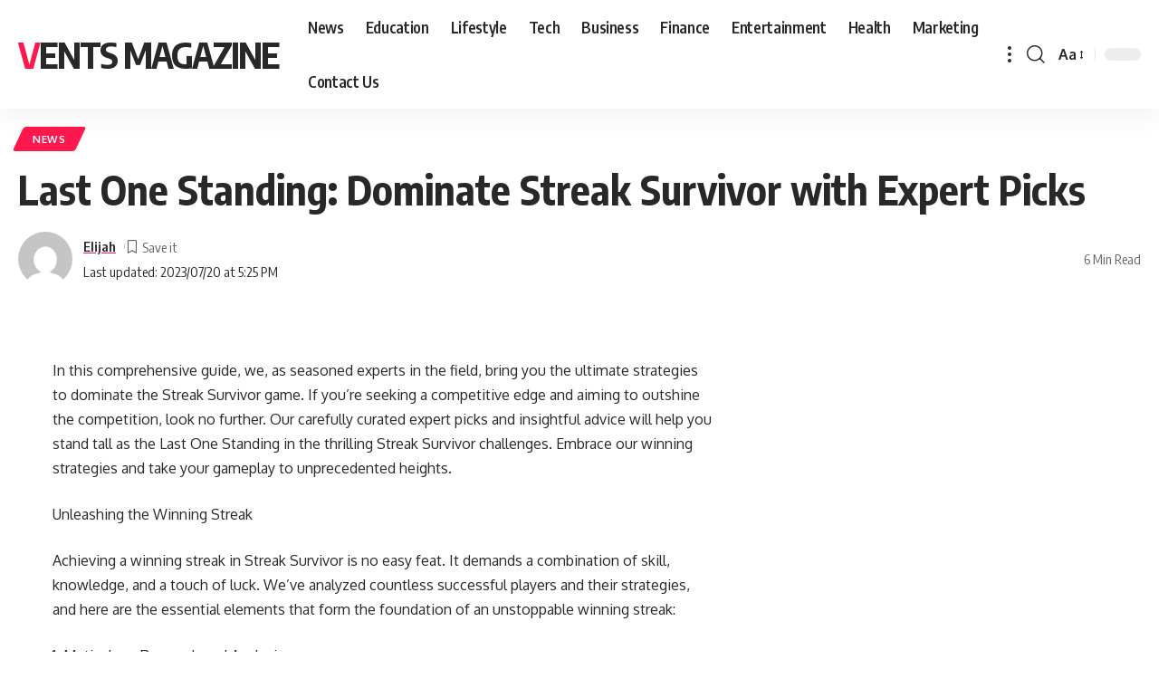

--- FILE ---
content_type: text/html; charset=UTF-8
request_url: https://ventsmagazine.co.uk/last-one-standing-dominate-streak-survivor-with-expert-picks/
body_size: 13577
content:
<!DOCTYPE html>
<html lang="en-US">
<head>
	<meta name="google-site-verification" content="sDBmAGTOE2gZUw1Twn_3x8CRARom7Zl4H2MDQA0qGAs" />
	
    <meta charset="UTF-8">
    <meta http-equiv="X-UA-Compatible" content="IE=edge">
    <meta name="viewport" content="width=device-width, initial-scale=1">
    <link rel="profile" href="https://gmpg.org/xfn/11">
	<meta name='robots' content='index, follow, max-image-preview:large, max-snippet:-1, max-video-preview:-1' />

	<!-- This site is optimized with the Yoast SEO plugin v26.8 - https://yoast.com/product/yoast-seo-wordpress/ -->
	<title>Last One Standing: Dominate Streak Survivor with Expert Picks - Vents Magazine</title>
	<link rel="canonical" href="https://ventsmagazine.co.uk/last-one-standing-dominate-streak-survivor-with-expert-picks/" />
	<meta property="og:locale" content="en_US" />
	<meta property="og:type" content="article" />
	<meta property="og:title" content="Last One Standing: Dominate Streak Survivor with Expert Picks - Vents Magazine" />
	<meta property="og:description" content="In this comprehensive guide, we, as seasoned experts in the field, bring you the ultimate strategies to dominate the Streak Survivor game. If you&#8217;re seeking a competitive edge and aiming to outshine the competition, look no further. Our carefully curated expert picks and insightful advice will help you stand tall as the Last One Standing [&hellip;]" />
	<meta property="og:url" content="https://ventsmagazine.co.uk/last-one-standing-dominate-streak-survivor-with-expert-picks/" />
	<meta property="og:site_name" content="Vents Magazine" />
	<meta property="article:published_time" content="2023-07-20T17:25:53+00:00" />
	<meta property="article:modified_time" content="2023-07-20T17:25:55+00:00" />
	<meta name="author" content="Elijah" />
	<meta name="twitter:card" content="summary_large_image" />
	<meta name="twitter:label1" content="Written by" />
	<meta name="twitter:data1" content="Elijah" />
	<meta name="twitter:label2" content="Est. reading time" />
	<meta name="twitter:data2" content="4 minutes" />
	<script type="application/ld+json" class="yoast-schema-graph">{"@context":"https://schema.org","@graph":[{"@type":"Article","@id":"https://ventsmagazine.co.uk/last-one-standing-dominate-streak-survivor-with-expert-picks/#article","isPartOf":{"@id":"https://ventsmagazine.co.uk/last-one-standing-dominate-streak-survivor-with-expert-picks/"},"author":{"name":"Elijah","@id":"https://ventsmagazine.co.uk/#/schema/person/99403e4b20840d9022e51e512cd60c78"},"headline":"Last One Standing: Dominate Streak Survivor with Expert Picks","datePublished":"2023-07-20T17:25:53+00:00","dateModified":"2023-07-20T17:25:55+00:00","mainEntityOfPage":{"@id":"https://ventsmagazine.co.uk/last-one-standing-dominate-streak-survivor-with-expert-picks/"},"wordCount":774,"commentCount":0,"keywords":["covers streak survivor.","Streak Survivor with Expert Picks"],"articleSection":["News"],"inLanguage":"en-US","potentialAction":[{"@type":"CommentAction","name":"Comment","target":["https://ventsmagazine.co.uk/last-one-standing-dominate-streak-survivor-with-expert-picks/#respond"]}]},{"@type":"WebPage","@id":"https://ventsmagazine.co.uk/last-one-standing-dominate-streak-survivor-with-expert-picks/","url":"https://ventsmagazine.co.uk/last-one-standing-dominate-streak-survivor-with-expert-picks/","name":"Last One Standing: Dominate Streak Survivor with Expert Picks - Vents Magazine","isPartOf":{"@id":"https://ventsmagazine.co.uk/#website"},"datePublished":"2023-07-20T17:25:53+00:00","dateModified":"2023-07-20T17:25:55+00:00","author":{"@id":"https://ventsmagazine.co.uk/#/schema/person/99403e4b20840d9022e51e512cd60c78"},"breadcrumb":{"@id":"https://ventsmagazine.co.uk/last-one-standing-dominate-streak-survivor-with-expert-picks/#breadcrumb"},"inLanguage":"en-US","potentialAction":[{"@type":"ReadAction","target":["https://ventsmagazine.co.uk/last-one-standing-dominate-streak-survivor-with-expert-picks/"]}]},{"@type":"BreadcrumbList","@id":"https://ventsmagazine.co.uk/last-one-standing-dominate-streak-survivor-with-expert-picks/#breadcrumb","itemListElement":[{"@type":"ListItem","position":1,"name":"Home","item":"https://ventsmagazine.co.uk/"},{"@type":"ListItem","position":2,"name":"Last One Standing: Dominate Streak Survivor with Expert Picks"}]},{"@type":"WebSite","@id":"https://ventsmagazine.co.uk/#website","url":"https://ventsmagazine.co.uk/","name":"Vents Magazine","description":"","potentialAction":[{"@type":"SearchAction","target":{"@type":"EntryPoint","urlTemplate":"https://ventsmagazine.co.uk/?s={search_term_string}"},"query-input":{"@type":"PropertyValueSpecification","valueRequired":true,"valueName":"search_term_string"}}],"inLanguage":"en-US"},{"@type":"Person","@id":"https://ventsmagazine.co.uk/#/schema/person/99403e4b20840d9022e51e512cd60c78","name":"Elijah","image":{"@type":"ImageObject","inLanguage":"en-US","@id":"https://ventsmagazine.co.uk/#/schema/person/image/","url":"https://secure.gravatar.com/avatar/084ffcba7edd7abb4fb976b37b49ad27dccf196beb2e65343b8f4c793775b597?s=96&d=mm&r=g","contentUrl":"https://secure.gravatar.com/avatar/084ffcba7edd7abb4fb976b37b49ad27dccf196beb2e65343b8f4c793775b597?s=96&d=mm&r=g","caption":"Elijah"},"sameAs":["https://ventsmagazine.co.uk/"],"url":"https://ventsmagazine.co.uk/author/elijah/"}]}</script>
	<!-- / Yoast SEO plugin. -->


<link rel="alternate" type="application/rss+xml" title="Vents  Magazine  &raquo; Feed" href="https://ventsmagazine.co.uk/feed/" />
<link rel="alternate" type="application/rss+xml" title="Vents  Magazine  &raquo; Comments Feed" href="https://ventsmagazine.co.uk/comments/feed/" />
<link rel="alternate" type="application/rss+xml" title="Vents  Magazine  &raquo; Last One Standing: Dominate Streak Survivor with Expert Picks Comments Feed" href="https://ventsmagazine.co.uk/last-one-standing-dominate-streak-survivor-with-expert-picks/feed/" />
<link rel="alternate" title="oEmbed (JSON)" type="application/json+oembed" href="https://ventsmagazine.co.uk/wp-json/oembed/1.0/embed?url=https%3A%2F%2Fventsmagazine.co.uk%2Flast-one-standing-dominate-streak-survivor-with-expert-picks%2F" />
<link rel="alternate" title="oEmbed (XML)" type="text/xml+oembed" href="https://ventsmagazine.co.uk/wp-json/oembed/1.0/embed?url=https%3A%2F%2Fventsmagazine.co.uk%2Flast-one-standing-dominate-streak-survivor-with-expert-picks%2F&#038;format=xml" />
<style id='wp-img-auto-sizes-contain-inline-css'>
img:is([sizes=auto i],[sizes^="auto," i]){contain-intrinsic-size:3000px 1500px}
/*# sourceURL=wp-img-auto-sizes-contain-inline-css */
</style>

<style id='wp-emoji-styles-inline-css'>

	img.wp-smiley, img.emoji {
		display: inline !important;
		border: none !important;
		box-shadow: none !important;
		height: 1em !important;
		width: 1em !important;
		margin: 0 0.07em !important;
		vertical-align: -0.1em !important;
		background: none !important;
		padding: 0 !important;
	}
/*# sourceURL=wp-emoji-styles-inline-css */
</style>
<link rel='stylesheet' id='wp-block-library-css' href='https://ventsmagazine.co.uk/wp-includes/css/dist/block-library/style.min.css?ver=6.9' media='all' />
<style id='global-styles-inline-css'>
:root{--wp--preset--aspect-ratio--square: 1;--wp--preset--aspect-ratio--4-3: 4/3;--wp--preset--aspect-ratio--3-4: 3/4;--wp--preset--aspect-ratio--3-2: 3/2;--wp--preset--aspect-ratio--2-3: 2/3;--wp--preset--aspect-ratio--16-9: 16/9;--wp--preset--aspect-ratio--9-16: 9/16;--wp--preset--color--black: #000000;--wp--preset--color--cyan-bluish-gray: #abb8c3;--wp--preset--color--white: #ffffff;--wp--preset--color--pale-pink: #f78da7;--wp--preset--color--vivid-red: #cf2e2e;--wp--preset--color--luminous-vivid-orange: #ff6900;--wp--preset--color--luminous-vivid-amber: #fcb900;--wp--preset--color--light-green-cyan: #7bdcb5;--wp--preset--color--vivid-green-cyan: #00d084;--wp--preset--color--pale-cyan-blue: #8ed1fc;--wp--preset--color--vivid-cyan-blue: #0693e3;--wp--preset--color--vivid-purple: #9b51e0;--wp--preset--gradient--vivid-cyan-blue-to-vivid-purple: linear-gradient(135deg,rgb(6,147,227) 0%,rgb(155,81,224) 100%);--wp--preset--gradient--light-green-cyan-to-vivid-green-cyan: linear-gradient(135deg,rgb(122,220,180) 0%,rgb(0,208,130) 100%);--wp--preset--gradient--luminous-vivid-amber-to-luminous-vivid-orange: linear-gradient(135deg,rgb(252,185,0) 0%,rgb(255,105,0) 100%);--wp--preset--gradient--luminous-vivid-orange-to-vivid-red: linear-gradient(135deg,rgb(255,105,0) 0%,rgb(207,46,46) 100%);--wp--preset--gradient--very-light-gray-to-cyan-bluish-gray: linear-gradient(135deg,rgb(238,238,238) 0%,rgb(169,184,195) 100%);--wp--preset--gradient--cool-to-warm-spectrum: linear-gradient(135deg,rgb(74,234,220) 0%,rgb(151,120,209) 20%,rgb(207,42,186) 40%,rgb(238,44,130) 60%,rgb(251,105,98) 80%,rgb(254,248,76) 100%);--wp--preset--gradient--blush-light-purple: linear-gradient(135deg,rgb(255,206,236) 0%,rgb(152,150,240) 100%);--wp--preset--gradient--blush-bordeaux: linear-gradient(135deg,rgb(254,205,165) 0%,rgb(254,45,45) 50%,rgb(107,0,62) 100%);--wp--preset--gradient--luminous-dusk: linear-gradient(135deg,rgb(255,203,112) 0%,rgb(199,81,192) 50%,rgb(65,88,208) 100%);--wp--preset--gradient--pale-ocean: linear-gradient(135deg,rgb(255,245,203) 0%,rgb(182,227,212) 50%,rgb(51,167,181) 100%);--wp--preset--gradient--electric-grass: linear-gradient(135deg,rgb(202,248,128) 0%,rgb(113,206,126) 100%);--wp--preset--gradient--midnight: linear-gradient(135deg,rgb(2,3,129) 0%,rgb(40,116,252) 100%);--wp--preset--font-size--small: 13px;--wp--preset--font-size--medium: 20px;--wp--preset--font-size--large: 36px;--wp--preset--font-size--x-large: 42px;--wp--preset--spacing--20: 0.44rem;--wp--preset--spacing--30: 0.67rem;--wp--preset--spacing--40: 1rem;--wp--preset--spacing--50: 1.5rem;--wp--preset--spacing--60: 2.25rem;--wp--preset--spacing--70: 3.38rem;--wp--preset--spacing--80: 5.06rem;--wp--preset--shadow--natural: 6px 6px 9px rgba(0, 0, 0, 0.2);--wp--preset--shadow--deep: 12px 12px 50px rgba(0, 0, 0, 0.4);--wp--preset--shadow--sharp: 6px 6px 0px rgba(0, 0, 0, 0.2);--wp--preset--shadow--outlined: 6px 6px 0px -3px rgb(255, 255, 255), 6px 6px rgb(0, 0, 0);--wp--preset--shadow--crisp: 6px 6px 0px rgb(0, 0, 0);}:where(.is-layout-flex){gap: 0.5em;}:where(.is-layout-grid){gap: 0.5em;}body .is-layout-flex{display: flex;}.is-layout-flex{flex-wrap: wrap;align-items: center;}.is-layout-flex > :is(*, div){margin: 0;}body .is-layout-grid{display: grid;}.is-layout-grid > :is(*, div){margin: 0;}:where(.wp-block-columns.is-layout-flex){gap: 2em;}:where(.wp-block-columns.is-layout-grid){gap: 2em;}:where(.wp-block-post-template.is-layout-flex){gap: 1.25em;}:where(.wp-block-post-template.is-layout-grid){gap: 1.25em;}.has-black-color{color: var(--wp--preset--color--black) !important;}.has-cyan-bluish-gray-color{color: var(--wp--preset--color--cyan-bluish-gray) !important;}.has-white-color{color: var(--wp--preset--color--white) !important;}.has-pale-pink-color{color: var(--wp--preset--color--pale-pink) !important;}.has-vivid-red-color{color: var(--wp--preset--color--vivid-red) !important;}.has-luminous-vivid-orange-color{color: var(--wp--preset--color--luminous-vivid-orange) !important;}.has-luminous-vivid-amber-color{color: var(--wp--preset--color--luminous-vivid-amber) !important;}.has-light-green-cyan-color{color: var(--wp--preset--color--light-green-cyan) !important;}.has-vivid-green-cyan-color{color: var(--wp--preset--color--vivid-green-cyan) !important;}.has-pale-cyan-blue-color{color: var(--wp--preset--color--pale-cyan-blue) !important;}.has-vivid-cyan-blue-color{color: var(--wp--preset--color--vivid-cyan-blue) !important;}.has-vivid-purple-color{color: var(--wp--preset--color--vivid-purple) !important;}.has-black-background-color{background-color: var(--wp--preset--color--black) !important;}.has-cyan-bluish-gray-background-color{background-color: var(--wp--preset--color--cyan-bluish-gray) !important;}.has-white-background-color{background-color: var(--wp--preset--color--white) !important;}.has-pale-pink-background-color{background-color: var(--wp--preset--color--pale-pink) !important;}.has-vivid-red-background-color{background-color: var(--wp--preset--color--vivid-red) !important;}.has-luminous-vivid-orange-background-color{background-color: var(--wp--preset--color--luminous-vivid-orange) !important;}.has-luminous-vivid-amber-background-color{background-color: var(--wp--preset--color--luminous-vivid-amber) !important;}.has-light-green-cyan-background-color{background-color: var(--wp--preset--color--light-green-cyan) !important;}.has-vivid-green-cyan-background-color{background-color: var(--wp--preset--color--vivid-green-cyan) !important;}.has-pale-cyan-blue-background-color{background-color: var(--wp--preset--color--pale-cyan-blue) !important;}.has-vivid-cyan-blue-background-color{background-color: var(--wp--preset--color--vivid-cyan-blue) !important;}.has-vivid-purple-background-color{background-color: var(--wp--preset--color--vivid-purple) !important;}.has-black-border-color{border-color: var(--wp--preset--color--black) !important;}.has-cyan-bluish-gray-border-color{border-color: var(--wp--preset--color--cyan-bluish-gray) !important;}.has-white-border-color{border-color: var(--wp--preset--color--white) !important;}.has-pale-pink-border-color{border-color: var(--wp--preset--color--pale-pink) !important;}.has-vivid-red-border-color{border-color: var(--wp--preset--color--vivid-red) !important;}.has-luminous-vivid-orange-border-color{border-color: var(--wp--preset--color--luminous-vivid-orange) !important;}.has-luminous-vivid-amber-border-color{border-color: var(--wp--preset--color--luminous-vivid-amber) !important;}.has-light-green-cyan-border-color{border-color: var(--wp--preset--color--light-green-cyan) !important;}.has-vivid-green-cyan-border-color{border-color: var(--wp--preset--color--vivid-green-cyan) !important;}.has-pale-cyan-blue-border-color{border-color: var(--wp--preset--color--pale-cyan-blue) !important;}.has-vivid-cyan-blue-border-color{border-color: var(--wp--preset--color--vivid-cyan-blue) !important;}.has-vivid-purple-border-color{border-color: var(--wp--preset--color--vivid-purple) !important;}.has-vivid-cyan-blue-to-vivid-purple-gradient-background{background: var(--wp--preset--gradient--vivid-cyan-blue-to-vivid-purple) !important;}.has-light-green-cyan-to-vivid-green-cyan-gradient-background{background: var(--wp--preset--gradient--light-green-cyan-to-vivid-green-cyan) !important;}.has-luminous-vivid-amber-to-luminous-vivid-orange-gradient-background{background: var(--wp--preset--gradient--luminous-vivid-amber-to-luminous-vivid-orange) !important;}.has-luminous-vivid-orange-to-vivid-red-gradient-background{background: var(--wp--preset--gradient--luminous-vivid-orange-to-vivid-red) !important;}.has-very-light-gray-to-cyan-bluish-gray-gradient-background{background: var(--wp--preset--gradient--very-light-gray-to-cyan-bluish-gray) !important;}.has-cool-to-warm-spectrum-gradient-background{background: var(--wp--preset--gradient--cool-to-warm-spectrum) !important;}.has-blush-light-purple-gradient-background{background: var(--wp--preset--gradient--blush-light-purple) !important;}.has-blush-bordeaux-gradient-background{background: var(--wp--preset--gradient--blush-bordeaux) !important;}.has-luminous-dusk-gradient-background{background: var(--wp--preset--gradient--luminous-dusk) !important;}.has-pale-ocean-gradient-background{background: var(--wp--preset--gradient--pale-ocean) !important;}.has-electric-grass-gradient-background{background: var(--wp--preset--gradient--electric-grass) !important;}.has-midnight-gradient-background{background: var(--wp--preset--gradient--midnight) !important;}.has-small-font-size{font-size: var(--wp--preset--font-size--small) !important;}.has-medium-font-size{font-size: var(--wp--preset--font-size--medium) !important;}.has-large-font-size{font-size: var(--wp--preset--font-size--large) !important;}.has-x-large-font-size{font-size: var(--wp--preset--font-size--x-large) !important;}
/*# sourceURL=global-styles-inline-css */
</style>

<style id='classic-theme-styles-inline-css'>
/*! This file is auto-generated */
.wp-block-button__link{color:#fff;background-color:#32373c;border-radius:9999px;box-shadow:none;text-decoration:none;padding:calc(.667em + 2px) calc(1.333em + 2px);font-size:1.125em}.wp-block-file__button{background:#32373c;color:#fff;text-decoration:none}
/*# sourceURL=/wp-includes/css/classic-themes.min.css */
</style>
<link rel='stylesheet' id='foxiz-font-css' href='//fonts.googleapis.com/css?family=Oxygen%3A400%2C700%7CEncode+Sans+Condensed%3A400%2C500%2C600%2C700%2C800&#038;display=swap&#038;ver=1.8.0' media='all' />
<link rel='stylesheet' id='foxiz-main-css' href='https://ventsmagazine.co.uk/wp-content/themes/foxiz/assets/css/main.css?ver=1.8.0' media='all' />
<link rel='stylesheet' id='foxiz-print-css' href='https://ventsmagazine.co.uk/wp-content/themes/foxiz/assets/css/print.css?ver=1.8.0' media='all' />
<link rel='stylesheet' id='foxiz-style-css' href='https://ventsmagazine.co.uk/wp-content/themes/foxiz/style.css?ver=1.8.0' media='all' />
<style id='foxiz-style-inline-css'>
[data-theme="dark"].is-hd-4 {--nav-bg: #191C20;--nav-bg-from: #191C20;--nav-bg-to: #191C20;}:root {--max-width-wo-sb : 860px;--top-site-bg :#0e0f12;--hyperlink-line-color :var(--g-color);--flogo-height :200px;}[data-theme="dark"], .light-scheme {--top-site-bg :#0e0f12;}.search-header:before { background-repeat : no-repeat;background-size : cover;background-image : url(https://foxiz.themeruby.com/default/wp-content/uploads/sites/2/2021/09/search-bg.jpg);background-attachment : scroll;background-position : center center;}[data-theme="dark"] .search-header:before { background-repeat : no-repeat;background-size : cover;background-image : url(https://ventsmagazine.co.uk/wp-content/uploads/2023/01/wwee-Edited.png);background-attachment : scroll;background-position : center center;}.footer-has-bg { background-color : #000007;}[data-theme="dark"] .footer-has-bg { background-color : #16181c;}.top-site-ad .ad-image { max-width: 1500px; }.yes-hd-transparent .top-site-ad {--top-site-bg :#0e0f12;}#amp-mobile-version-switcher { display: none; }
/*# sourceURL=foxiz-style-inline-css */
</style>
<link rel='stylesheet' id='wp-block-paragraph-css' href='https://ventsmagazine.co.uk/wp-includes/blocks/paragraph/style.min.css?ver=6.9' media='all' />
<script src="https://ventsmagazine.co.uk/wp-includes/js/jquery/jquery.min.js?ver=3.7.1" id="jquery-core-js"></script>
<script src="https://ventsmagazine.co.uk/wp-includes/js/jquery/jquery-migrate.min.js?ver=3.4.1" id="jquery-migrate-js"></script>
<script src="https://ventsmagazine.co.uk/wp-content/themes/foxiz/assets/js/highlight-share.js?ver=1" id="highlight-share-js"></script>
<link rel="https://api.w.org/" href="https://ventsmagazine.co.uk/wp-json/" /><link rel="alternate" title="JSON" type="application/json" href="https://ventsmagazine.co.uk/wp-json/wp/v2/posts/11748" /><link rel="EditURI" type="application/rsd+xml" title="RSD" href="https://ventsmagazine.co.uk/xmlrpc.php?rsd" />
<meta name="generator" content="WordPress 6.9" />
<link rel='shortlink' href='https://ventsmagazine.co.uk/?p=11748' />
</head>
<body class="wp-singular post-template-default single single-post postid-11748 single-format-standard wp-embed-responsive wp-theme-foxiz menu-ani-1 hover-ani-1 is-rm-1 is-hd-1 is-standard-1 is-mstick yes-tstick is-backtop none-m-backtop is-mstick is-smart-sticky sync-bookmarks" data-theme="default">
<div class="site-outer">
	        <header id="site-header" class="header-wrap rb-section header-set-1 header-1 header-wrapper style-shadow has-quick-menu">
			<aside id="rb-privacy" class="privacy-bar privacy-left"><div class="privacy-inner"><div class="privacy-content">By using this site, you agree to the <a href="#">Privacy Policy</a> and <a href="#">Terms of Use</a>.</div><div class="privacy-dismiss"><a id="privacy-trigger" href="#" class="privacy-dismiss-btn is-btn"><span>Accept</span></a></div></div></aside>        <div class="reading-indicator"><span id="reading-progress"></span></div>
		            <div id="navbar-outer" class="navbar-outer">
                <div id="sticky-holder" class="sticky-holder">
                    <div class="navbar-wrap">
                        <div class="rb-container edge-padding">
                            <div class="navbar-inner">
                                <div class="navbar-left">
									    <div class="logo-wrap is-text-logo site-branding">
		            <p class="logo-title h1">
                <a href="https://ventsmagazine.co.uk/" title="Vents  Magazine ">Vents  Magazine </a>
            </p>
		        </div>        <nav id="site-navigation" class="main-menu-wrap" aria-label="main menu"><ul id="menu-404-menu-1" class="main-menu rb-menu large-menu" itemscope itemtype="https://www.schema.org/SiteNavigationElement"><li class="menu-item menu-item-type-taxonomy menu-item-object-category current-post-ancestor current-menu-parent current-post-parent menu-item-2265"><a href="https://ventsmagazine.co.uk/category/news/"><span>News</span></a></li>
<li class="menu-item menu-item-type-taxonomy menu-item-object-category menu-item-2271"><a href="https://ventsmagazine.co.uk/category/education/"><span>Education</span></a></li>
<li class="menu-item menu-item-type-taxonomy menu-item-object-category menu-item-1798"><a href="https://ventsmagazine.co.uk/category/lifestyle/"><span>Lifestyle</span></a></li>
<li class="menu-item menu-item-type-taxonomy menu-item-object-category menu-item-2264"><a href="https://ventsmagazine.co.uk/category/tech/"><span>Tech</span></a></li>
<li class="menu-item menu-item-type-taxonomy menu-item-object-category menu-item-2266"><a href="https://ventsmagazine.co.uk/category/business/"><span>Business</span></a></li>
<li class="menu-item menu-item-type-taxonomy menu-item-object-category menu-item-2267"><a href="https://ventsmagazine.co.uk/category/finance/"><span>Finance</span></a></li>
<li class="menu-item menu-item-type-taxonomy menu-item-object-category menu-item-2268"><a href="https://ventsmagazine.co.uk/category/entertainment/"><span>Entertainment</span></a></li>
<li class="menu-item menu-item-type-taxonomy menu-item-object-category menu-item-2269"><a href="https://ventsmagazine.co.uk/category/health/"><span>Health</span></a></li>
<li class="menu-item menu-item-type-taxonomy menu-item-object-category menu-item-2270"><a href="https://ventsmagazine.co.uk/category/marketing/"><span>Marketing</span></a></li>
<li class="menu-item menu-item-type-post_type menu-item-object-page menu-item-2478"><a href="https://ventsmagazine.co.uk/contact-us/"><span>Contact Us</span></a></li>
</ul></nav>
		        <div class="more-section-outer menu-has-child-flex menu-has-child-mega-columns layout-col-3">
            <a class="more-trigger icon-holder" href="#" data-title="More">
                <span class="dots-icon"><span></span><span></span><span></span></span> </a>
            <div id="rb-more" class="more-section flex-dropdown">
                <div class="more-section-inner">
                    <div class="more-content">
						<div class="header-search-form is-form-layout">
			                <span class="h5">Search</span>
			        <form method="get" action="https://ventsmagazine.co.uk/" class="rb-search-form">
            <div class="search-form-inner">
				                    <span class="search-icon"><i class="rbi rbi-search"></i></span>
				                <span class="search-text"><input type="text" class="field" placeholder="Search Headlines, News..." value="" name="s"/></span>
                <span class="rb-search-submit"><input type="submit" value="Search"/>                        <i class="rbi rbi-cright"></i></span>
            </div>
        </form>
	        </div>
		                            <div class="mega-columns">
								<div class="more-col"><div id="text-4" class="rb-section clearfix widget_text">			<div class="textwidget"><p>[ruby_related total=5 layout=5]</p>
</div>
		</div></div>                            </div>
						                    </div>
					                        <div class="collapse-footer">
							                                <div class="collapse-copyright">© 2022 Foxiz News Network. Ruby Design Company. All Rights Reserved.</div>
							                        </div>
					                </div>
            </div>
        </div>
		        <div id="s-title-sticky" class="s-title-sticky">
            <div class="s-title-sticky-left">
                <span class="sticky-title-label">Reading:</span>
                <span class="h4 sticky-title">Last One Standing: Dominate Streak Survivor with Expert Picks</span>
            </div>
			        </div>
	                                </div>
                                <div class="navbar-right">
									        <div class="wnav-holder w-header-search header-dropdown-outer">
            <a href="#" data-title="Search" class="icon-holder header-element search-btn more-trigger">
				<i class="rbi rbi-search wnav-icon"></i>				            </a>
			        </div>
		        <div class="wnav-holder font-resizer">
            <a href="#" class="font-resizer-trigger" data-title="Resizer"><strong>Aa</strong></a>
        </div>
		        <div class="dark-mode-toggle-wrap">
            <div class="dark-mode-toggle">
                <span class="dark-mode-slide">
                    <i class="dark-mode-slide-btn mode-icon-dark" data-title="Switch to Light"></i>
                    <i class="dark-mode-slide-btn mode-icon-default" data-title="Switch to Dark"></i>
                </span>
            </div>
        </div>
		                                </div>
                            </div>
                        </div>
                    </div>
					        <div id="header-mobile" class="header-mobile">
            <div class="header-mobile-wrap">
				        <div class="mbnav edge-padding">
            <div class="navbar-left">
                <div class="mobile-toggle-wrap">
					                        <a href="#" class="mobile-menu-trigger">        <span class="burger-icon"><span></span><span></span><span></span></span>
	</a>
					                </div>
				    <div class="logo-wrap is-text-logo site-branding">
		            <p class="logo-title h1">
                <a href="https://ventsmagazine.co.uk/" title="Vents  Magazine ">Vents  Magazine </a>
            </p>
		        </div>            </div>
            <div class="navbar-right">
				        <a href="#" class="mobile-menu-trigger mobile-search-icon"><i class="rbi rbi-search"></i></a>
	        <div class="wnav-holder font-resizer">
            <a href="#" class="font-resizer-trigger" data-title="Resizer"><strong>Aa</strong></a>
        </div>
		        <div class="dark-mode-toggle-wrap">
            <div class="dark-mode-toggle">
                <span class="dark-mode-slide">
                    <i class="dark-mode-slide-btn mode-icon-dark" data-title="Switch to Light"></i>
                    <i class="dark-mode-slide-btn mode-icon-default" data-title="Switch to Dark"></i>
                </span>
            </div>
        </div>
		            </div>
        </div>
	<div class="mobile-qview"><ul id="menu-404-menu-2" class="mobile-qview-inner"><li class="menu-item menu-item-type-taxonomy menu-item-object-category current-post-ancestor current-menu-parent current-post-parent menu-item-2265"><a href="https://ventsmagazine.co.uk/category/news/"><span>News</span></a></li>
<li class="menu-item menu-item-type-taxonomy menu-item-object-category menu-item-2271"><a href="https://ventsmagazine.co.uk/category/education/"><span>Education</span></a></li>
<li class="menu-item menu-item-type-taxonomy menu-item-object-category menu-item-1798"><a href="https://ventsmagazine.co.uk/category/lifestyle/"><span>Lifestyle</span></a></li>
<li class="menu-item menu-item-type-taxonomy menu-item-object-category menu-item-2264"><a href="https://ventsmagazine.co.uk/category/tech/"><span>Tech</span></a></li>
<li class="menu-item menu-item-type-taxonomy menu-item-object-category menu-item-2266"><a href="https://ventsmagazine.co.uk/category/business/"><span>Business</span></a></li>
<li class="menu-item menu-item-type-taxonomy menu-item-object-category menu-item-2267"><a href="https://ventsmagazine.co.uk/category/finance/"><span>Finance</span></a></li>
<li class="menu-item menu-item-type-taxonomy menu-item-object-category menu-item-2268"><a href="https://ventsmagazine.co.uk/category/entertainment/"><span>Entertainment</span></a></li>
<li class="menu-item menu-item-type-taxonomy menu-item-object-category menu-item-2269"><a href="https://ventsmagazine.co.uk/category/health/"><span>Health</span></a></li>
<li class="menu-item menu-item-type-taxonomy menu-item-object-category menu-item-2270"><a href="https://ventsmagazine.co.uk/category/marketing/"><span>Marketing</span></a></li>
<li class="menu-item menu-item-type-post_type menu-item-object-page menu-item-2478"><a href="https://ventsmagazine.co.uk/contact-us/"><span>Contact Us</span></a></li>
</ul></div>            </div>
			        <div class="mobile-collapse">
            <div class="mobile-collapse-holder">
                <div class="mobile-collapse-inner">
					                        <div class="mobile-search-form edge-padding"><div class="header-search-form is-form-layout">
			                <span class="h5">Search</span>
			        <form method="get" action="https://ventsmagazine.co.uk/" class="rb-search-form">
            <div class="search-form-inner">
				                    <span class="search-icon"><i class="rbi rbi-search"></i></span>
				                <span class="search-text"><input type="text" class="field" placeholder="Search Headlines, News..." value="" name="s"/></span>
                <span class="rb-search-submit"><input type="submit" value="Search"/>                        <i class="rbi rbi-cright"></i></span>
            </div>
        </form>
	        </div>
		</div>
					                    <nav class="mobile-menu-wrap edge-padding">
						<ul id="mobile-menu" class="mobile-menu"><li class="menu-item menu-item-type-taxonomy menu-item-object-category current-post-ancestor current-menu-parent current-post-parent menu-item-2265"><a href="https://ventsmagazine.co.uk/category/news/"><span>News</span></a></li>
<li class="menu-item menu-item-type-taxonomy menu-item-object-category menu-item-2271"><a href="https://ventsmagazine.co.uk/category/education/"><span>Education</span></a></li>
<li class="menu-item menu-item-type-taxonomy menu-item-object-category menu-item-1798"><a href="https://ventsmagazine.co.uk/category/lifestyle/"><span>Lifestyle</span></a></li>
<li class="menu-item menu-item-type-taxonomy menu-item-object-category menu-item-2264"><a href="https://ventsmagazine.co.uk/category/tech/"><span>Tech</span></a></li>
<li class="menu-item menu-item-type-taxonomy menu-item-object-category menu-item-2266"><a href="https://ventsmagazine.co.uk/category/business/"><span>Business</span></a></li>
<li class="menu-item menu-item-type-taxonomy menu-item-object-category menu-item-2267"><a href="https://ventsmagazine.co.uk/category/finance/"><span>Finance</span></a></li>
<li class="menu-item menu-item-type-taxonomy menu-item-object-category menu-item-2268"><a href="https://ventsmagazine.co.uk/category/entertainment/"><span>Entertainment</span></a></li>
<li class="menu-item menu-item-type-taxonomy menu-item-object-category menu-item-2269"><a href="https://ventsmagazine.co.uk/category/health/"><span>Health</span></a></li>
<li class="menu-item menu-item-type-taxonomy menu-item-object-category menu-item-2270"><a href="https://ventsmagazine.co.uk/category/marketing/"><span>Marketing</span></a></li>
<li class="menu-item menu-item-type-post_type menu-item-object-page menu-item-2478"><a href="https://ventsmagazine.co.uk/contact-us/"><span>Contact Us</span></a></li>
</ul>                    </nav>
					                    <div class="mobile-collapse-sections edge-padding">
						                            <div class="mobile-login">
                                <span class="mobile-login-title h6">Have an existing account?</span>
                                <a href="https://ventsmagazine.co.uk/wp-login.php?redirect_to=https%3A%2F%2Fventsmagazine.co.uk%2Flast-one-standing-dominate-streak-survivor-with-expert-picks" class="login-toggle is-login is-btn">Sign In</a>
                            </div>
						                            <div class="mobile-social-list">
                                <span class="mobile-social-list-title h6">Follow US</span>
								<a class="social-link-facebook" data-title="Facebook" href="#" target="_blank" rel="noopener nofollow"><i class="rbi rbi-facebook"></i></a><a class="social-link-twitter" data-title="Twitter" href="#" target="_blank" rel="noopener nofollow"><i class="rbi rbi-twitter"></i></a><a class="social-link-youtube" data-title="YouTube" href="#" target="_blank" rel="noopener nofollow"><i class="rbi rbi-youtube"></i></a>                            </div>
						                    </div>
					                        <div class="collapse-footer">
							                                <div class="collapse-copyright">© 2022 Foxiz News Network. Ruby Design Company. All Rights Reserved.</div>
							                        </div>
					                </div>
            </div>
        </div>
	        </div>
	                </div>
            </div>
			        </header>
		    <div class="site-wrap">            <div id="single-post-infinite" class="single-post-infinite none-mobile-sb" data-nextposturl="https://ventsmagazine.co.uk/mystic-monks-scandal-what-you-need-to-know/">
                <div class="single-post-outer activated" data-postid="11748" data-postlink="https://ventsmagazine.co.uk/last-one-standing-dominate-streak-survivor-with-expert-picks/">
					        <div class="single-standard-1 is-sidebar-right sticky-sidebar optimal-line-length">
            <div class="rb-container edge-padding">
				<article id="post-11748" class="post-11748 post type-post status-publish format-standard hentry category-news tag-covers-streak-survivor-2 tag-streak-survivor-with-expert-picks" itemscope itemtype="https://schema.org/Article">                <header class="single-header">
					        <div class="s-cats ecat-bg-1 ecat-size-big">
			<div class="p-categories"><a class="p-category category-id-5" href="https://ventsmagazine.co.uk/category/news/" rel="category">News</a></div>        </div>
	<h1 class="s-title fw-headline" itemprop="headline">Last One Standing: Dominate Streak Survivor with Expert Picks</h1>        <div class="single-meta">
	                        <div class="smeta-in">
					        <a class="meta-el meta-avatar" href="https://ventsmagazine.co.uk/author/elijah/"><img alt='Elijah' src='https://secure.gravatar.com/avatar/084ffcba7edd7abb4fb976b37b49ad27dccf196beb2e65343b8f4c793775b597?s=120&#038;d=mm&#038;r=g' srcset='https://secure.gravatar.com/avatar/084ffcba7edd7abb4fb976b37b49ad27dccf196beb2e65343b8f4c793775b597?s=240&#038;d=mm&#038;r=g 2x' class='avatar avatar-120 photo' height='120' width='120' decoding='async'/></a>
		                    <div class="smeta-sec">
						                            <div class="smeta-bottom meta-text">
                                <time class="updated-date" datetime="2023-07-20T17:25:55+00:00">Last updated: 2023/07/20 at 5:25 PM</time>
                            </div>
						                        <div class="p-meta">
                            <div class="meta-inner is-meta"><span class="meta-el meta-author">
		        <a href="https://ventsmagazine.co.uk/author/elijah/">Elijah</a>
		        </span>
		        <span class="meta-el meta-bookmark"><span class="rb-bookmark bookmark-trigger" data-pid="11748"><i data-title="Save it" class="rbi rbi-bookmark"></i><i data-title="Remove" class="bookmarked-icon rbi rbi-bookmark-fill"></i></span></span>
	</div>
                        </div>
                    </div>
                </div>
			            <div class="smeta-extra">                    <div class="single-right-meta single-time-read is-meta">
						        <span class="meta-el meta-read">6 Min Read</span>
		                    </div>
				</div>
        </div>
		                </header>
                <div class="grid-container">
                    <div class="s-ct">
                        <div class="s-feat-outer">
							                        </div>
						        <div class="s-ct-wrap">
            <div class="s-ct-inner">
				                <div class="e-ct-outer">
					<div class="entry-content rbct clearfix is-highlight-shares" itemprop="articleBody">
<p>In this comprehensive guide, we, as seasoned experts in the field, bring you the ultimate strategies to dominate the Streak Survivor game. If you&#8217;re seeking a competitive edge and aiming to outshine the competition, look no further. Our carefully curated expert picks and insightful advice will help you stand tall as the Last One Standing in the thrilling Streak Survivor challenges. Embrace our winning strategies and take your gameplay to unprecedented heights.</p>



<p>Unleashing the Winning Streak</p>



<p>Achieving a winning streak in Streak Survivor is no easy feat. It demands a combination of skill, knowledge, and a touch of luck. We&#8217;ve analyzed countless successful players and their strategies, and here are the essential elements that form the foundation of an unstoppable winning streak:</p>



<p>1. Meticulous Research and Analysis</p>



<p>To excel in Streak Survivor, knowledge is power. Devote time to research teams, players, and their recent performances. Keep track of injury updates, weather conditions, and head-to-head records. Our experts suggest utilizing reputable sports analytics platforms to gain valuable insights that can influence your decision-making.</p>



<p>2. Diversify Your Picks</p>



<p>While it&#8217;s tempting to bet on your favorite team or player consistently, diversifying your picks is crucial for sustained success. Our expert picks will provide you with a carefully crafted mix of popular choices and dark horses, ensuring you maximize your chances of victory.</p>



<p>3. Stay Informed with Real-Time Updates</p>



<p>Staying informed is the key to making informed decisions. Follow credible sports news outlets and social media channels to receive real-time updates. Our team of experts is always on the lookout for the latest information, and we&#8217;ll share these updates with you regularly.</p>



<p>Expert Picks: A Winning Arsenal</p>



<p>Now, let&#8217;s delve into the heart of our article – our expert picks that have been meticulously crafted to help you secure victory in Streak Survivor.</p>



<p>1. The Underdog&#8217;s Triumph</p>



<p>Every seasoned player knows that betting on an underdog with potential can lead to massive wins. Our experts have identified several teams and players who have shown glimpses of brilliance and are ready to cause upsets. Trust in the underdog, and they might just be the ones to bring you that winning streak.</p>



<p>2. The Veteran&#8217;s Glory</p>



<p>Experience counts, and in Streak Survivor, certain veterans have a reputation for delivering when it matters most. Our expert picks include some of the most reliable players and teams who have a track record of rising to the occasion and <a href="https://www.streakforthecash.com">covers streak survivor</a>. Putting your faith in their seasoned abilities can pay off handsomely.</p>



<p>3. The Statistical Standouts</p>



<p>Numbers never lie, and when it comes to sports, statistical analysis can be a game-changer. Our experts have crunched the numbers and identified those players and teams who boast impressive stats, making them formidable opponents or favorable picks. Trust in data-driven insights to bolster your winning chances.</p>



<p>4. The X-Factor</p>



<p>In every game, there&#8217;s an X-factor – an unforeseen element that can tilt the odds in favor of one side. Our expert picks will highlight such unpredictable scenarios and guide you on how to capitalize on them. Embrace the unpredictability, and it might lead you to the top of the leaderboard.</p>



<p>Embracing a Winning Mindset</p>



<p>Beyond our expert picks, a winning mindset is a vital component of a dominating streak in Streak Survivor. Here are some essential pointers to help you stay mentally strong throughout your gaming journey:</p>



<p>1. Accepting Losses Gracefully</p>



<p>In the unpredictable world of sports, losses are inevitable. The key lies in accepting them gracefully and learning from your mistakes. Our experts emphasize the importance of bouncing back after setbacks and using them as stepping stones to future victories.</p>



<p>2. Staying Disciplined with Bankroll Management</p>



<p>Gambling responsibly is paramount to long-term success. Our experts advocate for effective bankroll management, setting a budget, and sticking to it. By doing so, you ensure that one bad day doesn&#8217;t derail your entire gaming experience.</p>



<p>3. Learning from Success Stories</p>



<p>Study the success stories of past Streak Survivor champions and learn from their strategies. Our expertly curated content will provide you with insights into the techniques employed by successful players. Embrace the wisdom of those who have conquered before you.</p>



<p>Conclusion</p>



<p>In conclusion, with our expert picks and insightful guidance, you are equipped to embark on an exhilarating journey toward becoming the Last One Standing in Streak Survivor. Remember to combine meticulous research, diversified picks, real-time updates, and a winning mindset to achieve unprecedented success.</p>



<p>Now, take this treasure trove of knowledge and conquer the Streak Survivor challenges like a true expert. The path to victory awaits you, and with our support, nothing can stop you from claiming the crown.</p>
</div><div class="efoot">        <div class="efoot-bar tag-bar">
            <span class="blabel is-meta"><i class="rbi rbi-tag"></i>TAGGED:</span>
            <span class="tags-list h5"><a href="https://ventsmagazine.co.uk/tag/covers-streak-survivor-2/" rel="tag">covers streak survivor.</a>, <a href="https://ventsmagazine.co.uk/tag/streak-survivor-with-expert-picks/" rel="tag">Streak Survivor with Expert Picks</a></span>
        </div>
		</div>                </div>
            </div>
			<div class="sticky-share-list-buffer"></div>        </div>
	        <div class="entry-pagination e-pagi entry-sec mobile-hide">
        <div class="inner">
			                <div class="nav-el nav-left">
                    <a href="https://ventsmagazine.co.uk/bed-bug-exterminator-services-effective-solutions-for-your-home/">
                            <span class="nav-label is-meta">
                                <i class="rbi rbi-angle-left"></i><span>Previous Article</span>
                            </span> <span class="nav-inner">
								                                <span class="h4"><span class="p-url">Bed Bug Exterminator Services: Effective Solutions for Your Home</span></span>
                            </span> </a>
                </div>
			                <div class="nav-el nav-right">
                    <a href="https://ventsmagazine.co.uk/unearthing-the-best-scholarships-and-grants-for-study-abroad-programs/">
                            <span class="nav-label is-meta">
                                <span>Next Article</span><i class="rbi rbi-angle-right"></i>
                            </span> <span class="nav-inner">
                                                           <span class="h4"><span class="p-url">Unearthing the Best Scholarships and Grants for Study Abroad Programs</span></span>
                            </span> </a>
                </div>
			        </div>
        </div>
	        <div class="comment-box-wrap entry-sec">
            <div class="comment-box-header">
				                    <span class="comment-box-title h3"><i class="rbi rbi-comment"></i><span class="is-invisible">Leave a comment</span></span>
                    <a href="#" class="show-post-comment"><i class="rbi rbi-comment"></i>Leave a comment                    </a>
				            </div>
            <div class="comment-holder no-comment is-hidden">    <div id="comments" class="comments-area">
					<div id="respond" class="comment-respond">
		<h3 id="reply-title" class="comment-reply-title">Leave a Reply <small><a rel="nofollow" id="cancel-comment-reply-link" href="/last-one-standing-dominate-streak-survivor-with-expert-picks/#respond" style="display:none;">Cancel reply</a></small></h3><form action="https://ventsmagazine.co.uk/wp-comments-post.php" method="post" id="commentform" class="comment-form"><p class="comment-notes"><span id="email-notes">Your email address will not be published.</span> <span class="required-field-message">Required fields are marked <span class="required">*</span></span></p><p class="comment-form-comment"><label for="comment">Comment <span class="required">*</span></label> <textarea placeholder="Leave a comment" id="comment" name="comment" cols="45" rows="8" maxlength="65525" required></textarea></p><p class="comment-form-author"><label for="author">Name <span class="required">*</span></label> <input placeholder="Your name" id="author" name="author" type="text" value="" size="30" maxlength="245" autocomplete="name" required /></p>
<p class="comment-form-email"><label for="email">Email <span class="required">*</span></label> <input placeholder="Your email" id="email" name="email" type="email" value="" size="30" maxlength="100" aria-describedby="email-notes" autocomplete="email" required /></p>
<p class="comment-form-url"><label for="url">Website</label> <input placeholder="Your Website" id="url" name="url" type="url" value="" size="30" maxlength="200" autocomplete="url" /></p>
<p class="comment-form-cookies-consent"><input id="wp-comment-cookies-consent" name="wp-comment-cookies-consent" type="checkbox" value="yes" /> <label for="wp-comment-cookies-consent">Save my name, email, and website in this browser for the next time I comment.</label></p>
<p class="form-submit"><input name="submit" type="submit" id="submit" class="submit" value="Post Comment" /> <input type='hidden' name='comment_post_ID' value='11748' id='comment_post_ID' />
<input type='hidden' name='comment_parent' id='comment_parent' value='0' />
</p></form>	</div><!-- #respond -->
	    </div>
</div>
        </div>
		                    </div>
					            <div class="sidebar-wrap single-sidebar">
                <div class="sidebar-inner clearfix">
					                </div>
            </div>
		                </div>
				</article>            </div>
        </div>
		                </div>
            </div>
            <div id="single-infinite-point" class="single-infinite-point pagination-wrap"><i class="rb-loader"></i>
            </div>
		</div>
        <footer class="footer-wrap rb-section top-border footer-etemplate">
			<div class="footer-inner footer-has-bg">        <div class="footer-copyright">
            <div class="rb-container edge-padding">
				            <div class="bottom-footer-section">
				                    <a class="footer-logo" href="https://ventsmagazine.co.uk/" title="Vents  Magazine ">
						<img class="logo-default" data-mode="default" height="343" width="340" src="https://ventsmagazine.co.uk/wp-content/uploads/2024/12/vents.jpeg" alt="Vents  Magazine "><img class="logo-dark" data-mode="dark" height="343" width="340" src="https://ventsmagazine.co.uk/wp-content/uploads/2024/12/vents.jpeg" alt="Vents  Magazine ">                    </a>
				            </div>
		            <div class="copyright-inner">
				<div class="copyright"><p>© 2023 VestsMagazine.co.uk. All Rights Reserved</p>
</div><ul id="copyright-menu" class="copyright-menu"><li class="menu-item menu-item-type-post_type menu-item-object-page menu-item-home menu-item-2244"><a href="https://ventsmagazine.co.uk/"><span>Home</span></a></li>
<li class="menu-item menu-item-type-post_type menu-item-object-page menu-item-2245"><a href="https://ventsmagazine.co.uk/disclaimer/"><span>Disclaimer</span></a></li>
<li class="menu-item menu-item-type-post_type menu-item-object-page menu-item-2246"><a href="https://ventsmagazine.co.uk/privacy-policy/"><span>Privacy Policy</span></a></li>
<li class="menu-item menu-item-type-post_type menu-item-object-page menu-item-2510"><a href="https://ventsmagazine.co.uk/contact-us/"><span>Contact Us</span></a></li>
<li class="menu-item menu-item-type-custom menu-item-object-custom menu-item-76164"><a href="https://aviator-game.com/"><span>aviator-game.com</span></a></li>
<li class="menu-item menu-item-type-custom menu-item-object-custom menu-item-76316"><a href="https://online-chicken-road.com/"><span>Chicken Road Game</span></a></li>
<li class="menu-item menu-item-type-custom menu-item-object-custom menu-item-76317"><a href="https://lucky-jet.com/"><span>Lucky Jet</span></a></li>
</ul>            </div>
		            </div>
        </div>
	</div></footer>
		</div>
<script type="speculationrules">
{"prefetch":[{"source":"document","where":{"and":[{"href_matches":"/*"},{"not":{"href_matches":["/wp-*.php","/wp-admin/*","/wp-content/uploads/*","/wp-content/*","/wp-content/plugins/*","/wp-content/themes/foxiz/*","/*\\?(.+)"]}},{"not":{"selector_matches":"a[rel~=\"nofollow\"]"}},{"not":{"selector_matches":".no-prefetch, .no-prefetch a"}}]},"eagerness":"conservative"}]}
</script>
            <aside id="bookmark-toggle-info" class="bookmark-info edge-padding">
                <div class="bookmark-holder">
                    <div class="bookmark-featured"></div>
                    <div class="bookmark-inner">
                        <span class="bookmark-title h5"></span>
                        <span class="bookmark-desc"></span>
                    </div>
                </div>
            </aside>
            <aside id="follow-toggle-info" class="bookmark-info edge-padding">
                <div class="bookmark-holder">
                    <span class="bookmark-desc"></span>
                </div>
            </aside>
			            <aside id="bookmark-remove-info" class="bookmark-info edge-padding">
                <div class="bookmark-remove-holder bookmark-holder">
                    <p>Removed from reading list</p>
                    <a href="#" id="bookmark-undo" class="bookmark-undo h4">Undo</a>
                </div>
            </aside>
		        <div id="rb-user-popup-form" class="rb-user-popup-form mfp-animation mfp-hide">
            <div class="logo-popup-outer">
                <div class="logo-popup">
                    <div class="login-popup-header">
						                            <div class="logo-popup-logo">
								                                    <img loading="lazy" decoding="async" src="https://foxiz.themeruby.com/default/wp-content/uploads/sites/2/2021/09/login.png" alt="" height="200" width="200">
								                            </div>
						                            <span class="logo-popup-heading h3">Welcome Back!</span>
						                            <p class="logo-popup-description is-meta">Sign in to your account</p>
						                    </div>
					        <div class="user-form"><form name="popup-form" id="popup-form" action="https://ventsmagazine.co.uk/wp-login.php" method="post"><p class="login-username">
				<label for="user_login">Username or Email Address</label>
				<input type="text" name="log" id="user_login" autocomplete="username" class="input" value="" size="20" />
			</p><p class="login-password">
				<label for="user_pass">Password</label>
				<input type="password" name="pwd" id="user_pass" autocomplete="current-password" spellcheck="false" class="input" value="" size="20" />
			</p><p class="login-remember"><label><input name="rememberme" type="checkbox" id="rememberme" value="forever" /> Remember Me</label></p><p class="login-submit">
				<input type="submit" name="wp-submit" id="wp-submit" class="button button-primary" value="Log In" />
				<input type="hidden" name="redirect_to" value="https://ventsmagazine.co.uk/last-one-standing-dominate-streak-survivor-with-expert-picks" />
			</p></form></div>
        <div class="user-form-footer is-meta">
			            <a href="https://ventsmagazine.co.uk/wp-login.php?action=lostpassword">Lost your password?</a>
        </div>
	                </div>
            </div>
        </div>
	<script src="https://ventsmagazine.co.uk/wp-includes/js/comment-reply.min.js?ver=6.9" id="comment-reply-js" async data-wp-strategy="async" fetchpriority="low"></script>
<script src="https://ventsmagazine.co.uk/wp-content/themes/foxiz/assets/js/jquery.waypoints.min.js?ver=3.1.1" id="jquery-waypoints-js"></script>
<script src="https://ventsmagazine.co.uk/wp-content/themes/foxiz/assets/js/rbswiper.min.js?ver=6.5.8" id="rbswiper-js"></script>
<script src="https://ventsmagazine.co.uk/wp-content/themes/foxiz/assets/js/jquery.mp.min.js?ver=1.1.0" id="jquery-magnific-popup-js"></script>
<script src="https://ventsmagazine.co.uk/wp-content/themes/foxiz/assets/js/jquery.tipsy.min.js?ver=1.0" id="rb-tipsy-js"></script>
<script src="https://ventsmagazine.co.uk/wp-content/themes/foxiz/assets/js/jquery.ui.totop.min.js?ver=v1.2" id="jquery-uitotop-js"></script>
<script id="foxiz-global-js-extra">
var foxizParams = {"ajaxurl":"https://ventsmagazine.co.uk/wp-admin/admin-ajax.php","twitterName":"Vents  Magazine ","highlightShares":"1","highlightShareFacebook":"1","highlightShareTwitter":"1","highlightShareReddit":"1","sliderSpeed":"5000","sliderEffect":"slide","sliderFMode":"1"};
//# sourceURL=foxiz-global-js-extra
</script>
<script src="https://ventsmagazine.co.uk/wp-content/themes/foxiz/assets/js/global.js?ver=1.8.0" id="foxiz-global-js"></script>
<script id="wp-emoji-settings" type="application/json">
{"baseUrl":"https://s.w.org/images/core/emoji/17.0.2/72x72/","ext":".png","svgUrl":"https://s.w.org/images/core/emoji/17.0.2/svg/","svgExt":".svg","source":{"concatemoji":"https://ventsmagazine.co.uk/wp-includes/js/wp-emoji-release.min.js?ver=6.9"}}
</script>
<script type="module">
/*! This file is auto-generated */
const a=JSON.parse(document.getElementById("wp-emoji-settings").textContent),o=(window._wpemojiSettings=a,"wpEmojiSettingsSupports"),s=["flag","emoji"];function i(e){try{var t={supportTests:e,timestamp:(new Date).valueOf()};sessionStorage.setItem(o,JSON.stringify(t))}catch(e){}}function c(e,t,n){e.clearRect(0,0,e.canvas.width,e.canvas.height),e.fillText(t,0,0);t=new Uint32Array(e.getImageData(0,0,e.canvas.width,e.canvas.height).data);e.clearRect(0,0,e.canvas.width,e.canvas.height),e.fillText(n,0,0);const a=new Uint32Array(e.getImageData(0,0,e.canvas.width,e.canvas.height).data);return t.every((e,t)=>e===a[t])}function p(e,t){e.clearRect(0,0,e.canvas.width,e.canvas.height),e.fillText(t,0,0);var n=e.getImageData(16,16,1,1);for(let e=0;e<n.data.length;e++)if(0!==n.data[e])return!1;return!0}function u(e,t,n,a){switch(t){case"flag":return n(e,"\ud83c\udff3\ufe0f\u200d\u26a7\ufe0f","\ud83c\udff3\ufe0f\u200b\u26a7\ufe0f")?!1:!n(e,"\ud83c\udde8\ud83c\uddf6","\ud83c\udde8\u200b\ud83c\uddf6")&&!n(e,"\ud83c\udff4\udb40\udc67\udb40\udc62\udb40\udc65\udb40\udc6e\udb40\udc67\udb40\udc7f","\ud83c\udff4\u200b\udb40\udc67\u200b\udb40\udc62\u200b\udb40\udc65\u200b\udb40\udc6e\u200b\udb40\udc67\u200b\udb40\udc7f");case"emoji":return!a(e,"\ud83e\u1fac8")}return!1}function f(e,t,n,a){let r;const o=(r="undefined"!=typeof WorkerGlobalScope&&self instanceof WorkerGlobalScope?new OffscreenCanvas(300,150):document.createElement("canvas")).getContext("2d",{willReadFrequently:!0}),s=(o.textBaseline="top",o.font="600 32px Arial",{});return e.forEach(e=>{s[e]=t(o,e,n,a)}),s}function r(e){var t=document.createElement("script");t.src=e,t.defer=!0,document.head.appendChild(t)}a.supports={everything:!0,everythingExceptFlag:!0},new Promise(t=>{let n=function(){try{var e=JSON.parse(sessionStorage.getItem(o));if("object"==typeof e&&"number"==typeof e.timestamp&&(new Date).valueOf()<e.timestamp+604800&&"object"==typeof e.supportTests)return e.supportTests}catch(e){}return null}();if(!n){if("undefined"!=typeof Worker&&"undefined"!=typeof OffscreenCanvas&&"undefined"!=typeof URL&&URL.createObjectURL&&"undefined"!=typeof Blob)try{var e="postMessage("+f.toString()+"("+[JSON.stringify(s),u.toString(),c.toString(),p.toString()].join(",")+"));",a=new Blob([e],{type:"text/javascript"});const r=new Worker(URL.createObjectURL(a),{name:"wpTestEmojiSupports"});return void(r.onmessage=e=>{i(n=e.data),r.terminate(),t(n)})}catch(e){}i(n=f(s,u,c,p))}t(n)}).then(e=>{for(const n in e)a.supports[n]=e[n],a.supports.everything=a.supports.everything&&a.supports[n],"flag"!==n&&(a.supports.everythingExceptFlag=a.supports.everythingExceptFlag&&a.supports[n]);var t;a.supports.everythingExceptFlag=a.supports.everythingExceptFlag&&!a.supports.flag,a.supports.everything||((t=a.source||{}).concatemoji?r(t.concatemoji):t.wpemoji&&t.twemoji&&(r(t.twemoji),r(t.wpemoji)))});
//# sourceURL=https://ventsmagazine.co.uk/wp-includes/js/wp-emoji-loader.min.js
</script>
<script defer src="https://static.cloudflareinsights.com/beacon.min.js/vcd15cbe7772f49c399c6a5babf22c1241717689176015" integrity="sha512-ZpsOmlRQV6y907TI0dKBHq9Md29nnaEIPlkf84rnaERnq6zvWvPUqr2ft8M1aS28oN72PdrCzSjY4U6VaAw1EQ==" data-cf-beacon='{"version":"2024.11.0","token":"615e24ab72b5417b9a540189456d9bd6","r":1,"server_timing":{"name":{"cfCacheStatus":true,"cfEdge":true,"cfExtPri":true,"cfL4":true,"cfOrigin":true,"cfSpeedBrain":true},"location_startswith":null}}' crossorigin="anonymous"></script>
</body>
</html>

<!-- Page cached by LiteSpeed Cache 7.7 on 2026-01-25 04:00:23 -->